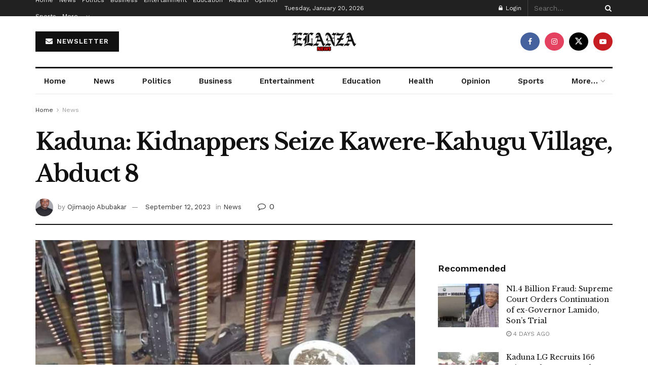

--- FILE ---
content_type: text/html; charset=utf-8
request_url: https://www.google.com/recaptcha/api2/aframe
body_size: 268
content:
<!DOCTYPE HTML><html><head><meta http-equiv="content-type" content="text/html; charset=UTF-8"></head><body><script nonce="ZLFPkT46n43OcRr5-RUqiA">/** Anti-fraud and anti-abuse applications only. See google.com/recaptcha */ try{var clients={'sodar':'https://pagead2.googlesyndication.com/pagead/sodar?'};window.addEventListener("message",function(a){try{if(a.source===window.parent){var b=JSON.parse(a.data);var c=clients[b['id']];if(c){var d=document.createElement('img');d.src=c+b['params']+'&rc='+(localStorage.getItem("rc::a")?sessionStorage.getItem("rc::b"):"");window.document.body.appendChild(d);sessionStorage.setItem("rc::e",parseInt(sessionStorage.getItem("rc::e")||0)+1);localStorage.setItem("rc::h",'1768920925717');}}}catch(b){}});window.parent.postMessage("_grecaptcha_ready", "*");}catch(b){}</script></body></html>